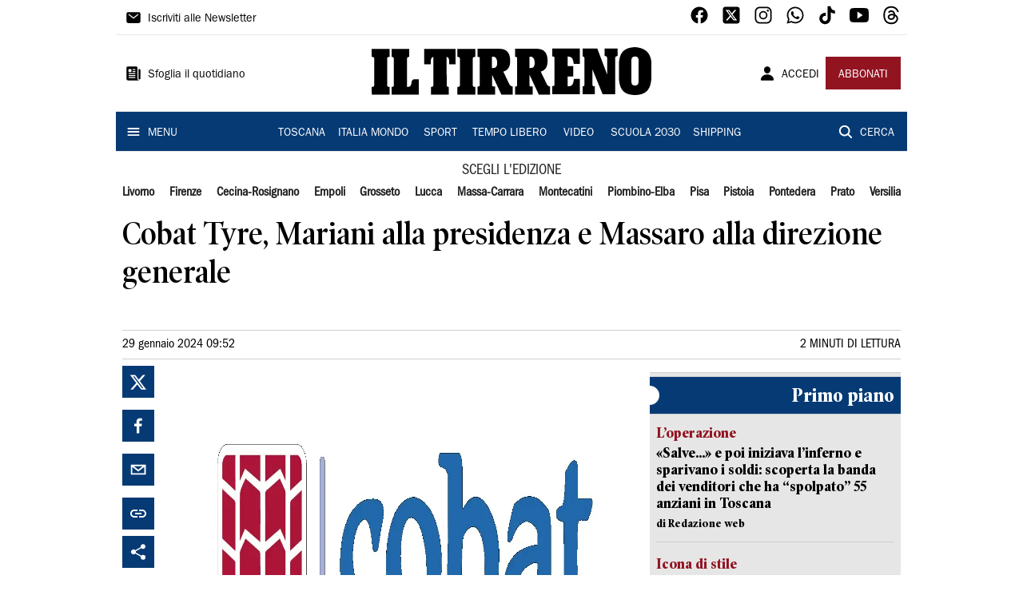

--- FILE ---
content_type: application/javascript; charset=UTF-8
request_url: https://www.iltirreno.it/_next/static/chunks/8802.faf2c28cdbfd286a.js
body_size: 5478
content:
(self.webpackChunk_N_E=self.webpackChunk_N_E||[]).push([[8802],{62705:function(t,e,n){var r=n(55639).Symbol;t.exports=r},29932:function(t){t.exports=function(t,e){for(var n=-1,r=null==t?0:t.length,o=Array(r);++n<r;)o[n]=e(t[n],n,t);return o}},44239:function(t,e,n){var r=n(62705),o=n(89607),a=n(2333),u=r?r.toStringTag:void 0;t.exports=function(t){return null==t?void 0===t?"[object Undefined]":"[object Null]":u&&u in Object(t)?o(t):a(t)}},14259:function(t){t.exports=function(t,e,n){var r=-1,o=t.length;e<0&&(e=-e>o?0:o+e),(n=n>o?o:n)<0&&(n+=o),o=e>n?0:n-e>>>0,e>>>=0;for(var a=Array(o);++r<o;)a[r]=t[r+e];return a}},80531:function(t,e,n){var r=n(62705),o=n(29932),a=n(1469),u=n(33448),i=r?r.prototype:void 0,c=i?i.toString:void 0;t.exports=function t(e){if("string"==typeof e)return e;if(a(e))return o(e,t)+"";if(u(e))return c?c.call(e):"";var n=e+"";return"0"==n&&1/e==-Infinity?"-0":n}},7518:function(t){t.exports=function(t){return function(e){return t(e)}}},47415:function(t,e,n){var r=n(29932);t.exports=function(t,e){return r(e,(function(e){return t[e]}))}},31957:function(t,e,n){var r="object"==typeof n.g&&n.g&&n.g.Object===Object&&n.g;t.exports=r},89607:function(t,e,n){var r=n(62705),o=Object.prototype,a=o.hasOwnProperty,u=o.toString,i=r?r.toStringTag:void 0;t.exports=function(t){var e=a.call(t,i),n=t[i];try{t[i]=void 0;var r=!0}catch(c){}var o=u.call(t);return r&&(e?t[i]=n:delete t[i]),o}},65776:function(t){var e=/^(?:0|[1-9]\d*)$/;t.exports=function(t,n){var r=typeof t;return!!(n=null==n?9007199254740991:n)&&("number"==r||"symbol"!=r&&e.test(t))&&t>-1&&t%1==0&&t<n}},16612:function(t,e,n){var r=n(77813),o=n(98612),a=n(65776),u=n(13218);t.exports=function(t,e,n){if(!u(n))return!1;var i=typeof e;return!!("number"==i?o(n)&&a(e,n.length):"string"==i&&e in n)&&r(n[e],t)}},31167:function(t,e,n){t=n.nmd(t);var r=n(31957),o=e&&!e.nodeType&&e,a=o&&t&&!t.nodeType&&t,u=a&&a.exports===o&&r.process,i=function(){try{var t=a&&a.require&&a.require("util").types;return t||u&&u.binding&&u.binding("util")}catch(e){}}();t.exports=i},2333:function(t){var e=Object.prototype.toString;t.exports=function(t){return e.call(t)}},55639:function(t,e,n){var r=n(31957),o="object"==typeof self&&self&&self.Object===Object&&self,a=r||o||Function("return this")();t.exports=a},77813:function(t){t.exports=function(t,e){return t===e||t!==t&&e!==e}},1469:function(t){var e=Array.isArray;t.exports=e},98612:function(t,e,n){var r=n(23560),o=n(41780);t.exports=function(t){return null!=t&&o(t.length)&&!r(t)}},23560:function(t,e,n){var r=n(44239),o=n(13218);t.exports=function(t){if(!o(t))return!1;var e=r(t);return"[object Function]"==e||"[object GeneratorFunction]"==e||"[object AsyncFunction]"==e||"[object Proxy]"==e}},41780:function(t){t.exports=function(t){return"number"==typeof t&&t>-1&&t%1==0&&t<=9007199254740991}},13218:function(t){t.exports=function(t){var e=typeof t;return null!=t&&("object"==e||"function"==e)}},37005:function(t){t.exports=function(t){return null!=t&&"object"==typeof t}},33448:function(t,e,n){var r=n(44239),o=n(37005);t.exports=function(t){return"symbol"==typeof t||o(t)&&"[object Symbol]"==r(t)}},10928:function(t){t.exports=function(t){var e=null==t?0:t.length;return e?t[e-1]:void 0}},79833:function(t,e,n){var r=n(80531);t.exports=function(t){return null==t?"":r(t)}},42614:function(t,e,n){"use strict";n.r(e),n.d(e,{default:function(){return b}});var r=n(34051),o=n.n(r),a=n(85893),u=n(67294),i=function(t){return new Promise((function(e,n){var r=document.createElement("script");r.src=t,r.async=!0,r.onload=function(){console.log("SCRIPT:::","Script caricato con successo: ".concat(t)),e()},r.onerror=function(e){console.error("SCRIPT:::","Errore durante il caricamento dello script: ".concat(t),e),n(e)},document.head.appendChild(r)}))},c=function(t){if(0===t.length)return Promise.resolve();var e=t.shift();return i(e).then((function(){return c(t)}))},s=n(14713),l=n(4205);function f(t,e,n,r,o,a,u){try{var i=t[a](u),c=i.value}catch(s){return void n(s)}i.done?e(c):Promise.resolve(c).then(r,o)}function p(t){return function(){var e=this,n=arguments;return new Promise((function(r,o){var a=t.apply(e,n);function u(t){f(a,r,o,u,i,"next",t)}function i(t){f(a,r,o,u,i,"throw",t)}u(void 0)}))}}var d=(0,n(5152).default)((function(){return Promise.all([n.e(7739),n.e(1167),n.e(3086),n.e(6632),n.e(7733)]).then(n.bind(n,37733))}),{loadableGenerated:{webpack:function(){return[37733]}},ssr:!1}),h=["".concat("/vendor/mnz_adsetup.js"),"https://assets.evolutionadv.it/".concat("il-tirreno".replaceAll("-",""),"_it/").concat("il-tirreno".replaceAll("-",""),"_it.new.js"),"//cs.iubenda.com/sync/2716573.js","//cdn.iubenda.com/cs/tcf/stub-v2.js","//cdn.iubenda.com/cs/tcf/safe-tcf-v2.js","//cdn.iubenda.com/cs/iubenda_cs.js"],b=function(t){t=null!==t?t:function(t){throw t}(new TypeError("Cannot destructure undefined"));var e=(0,u.useState)(),n=e[0],r=e[1],f=(0,u.useState)(),b=f[0],v=f[1],m=(0,u.useState)(!1),y=m[0],g=m[1],w=(0,s.aF)(),O=w.user,F=w.isLoading;return(0,u.useEffect)((function(){void 0!==n&&void 0!==b&&g(!(n||b))}),[n,b,g]),(0,u.useEffect)((function(){O&&!F?l.Z.article.auth({auth0:O.sub,sku:"il-tirreno".replaceAll("-","")}).then((function(t){return v(t.auth)})).catch((function(){return v(!1)})):v(!1)}),[O]),(0,u.useEffect)((function(){var t=function(t){if("http://localhost:3000"===t.origin||"https://www.iltirreno.it"===t.origin)try{var e=JSON.parse(t.data);e&&"cmp"===e.source&&(i("//widgets.outbrain.com/outbrain.js"),r(e.consent))}catch(n){}};return null===window||void 0===window||window.addEventListener("message",t,!1),function(){null===window||void 0===window||window.removeEventListener("message",t)}}),[r,O,F]),(0,u.useEffect)((function(){var t,e=function(){window.__tcfapi("addEventListener",2,(function(t,e){console.log("SCRIPT:::","Do with dmp"),e&&("useractioncomplete"!==t.eventStatus&&"tcloaded"!==t.eventStatus||(!1===t.purpose.consents[1]||void 0===t.purpose.consents[1]?(console.log("SCRIPT:::","Do nothing"),window.postMessage(JSON.stringify({source:"cmp",consent:!1}))):!1===t.purpose.consents[3]||!1===t.purpose.consents[4]||!1===t.purpose.consents[5]||void 0===t.purpose.consents[3]||void 0===t.purpose.consents[4]||void 0===t.purpose.consents[5]?(console.log("SCRIPT:::","Do without dmp"),window.MNZ_advReady("notok"),window.postMessage(JSON.stringify({source:"cmp",consent:!1}))):(console.log("SCRIPT:::","Do with dmp"),window.MNZ_fireOneplusx(),setTimeout((function(){window.MNZ_advReady("ok"),window.postMessage(JSON.stringify({source:"cmp",consent:!0}))}),500))))}))};function n(){return(n=p(o().mark((function t(){var n;return o().wrap((function(t){for(;;)switch(t.prev=t.next){case 0:(n=document.createElement("script")).id="Iubenda",n.innerHTML='var _iub = _iub || []; _iub.csConfiguration = { "consentOnContinuedBrowsing": false, "enableTcf": true, "floatingPreferencesButtonDisplay": "bottom-right", "invalidateConsentWithoutLog": true, "perPurposeConsent": true, "siteId": '.concat("2690877",', "tcfPurposes": { "1": true, "2": "consent_only", "3": "consent_only", "4": "consent_only", "5": "consent_only", "6": "consent_only", "7": "consent_only", "8": "consent_only", "9": "consent_only", "10": "consent_only" }, "whitelabel": false, "cookiePolicyId": ').concat("26569333",', "lang": "it", "banner": { "acceptButtonCaptionColor": "#FFFFFF", "acceptButtonColor": "#0073CE", "acceptButtonDisplay": true, "backgroundColor": "#FFFFFF", "brandBackgroundColor": "#FFFFFF", "brandTextColor": "#000000", "closeButtonDisplay": false, "customizeButtonCaptionColor": "#4D4D4D", "customizeButtonColor": "#DADADA", "customizeButtonDisplay": true, "explicitWithdrawal": true, "fontSize": "14px", "listPurposes": true, "position": "float-bottom-center", "rejectButtonCaptionColor": "#FFFFFF", "rejectButtonColor": "#0073CE", "rejectButtonDisplay": true, "textColor": "#000000" }, "callback": { "onReady": ').concat(e," } };"),document.head.appendChild(n),c(h).then((function(){return console.log("SCRIPT:::","Tutti gli script sono stati caricati con successo.")})).catch((function(t){return console.error("SCRIPT:::","Errore durante il caricamento degli script:",t)}));case 5:case"end":return t.stop()}}),t)})))).apply(this,arguments)}return t=setTimeout((function(){!function(){n.apply(this,arguments)}()}),0),function(){clearTimeout(t)}}),[]),y&&(0,a.jsx)(d,{})}},4205:function(t,e,n){"use strict";n.d(e,{Z:function(){return T}});var r=n(41106),o=n.n(r),a=n(57557),u=n.n(a),i=n(27361),c=n.n(i),s=n(9669),l=n.n(s)().create({}),f={baseURL:"https://api-sites-prd.saegroup.abinsula.com"},p={article:{basePath:"/api",endpoints:{home:{path:"/articles?newspaper={{newspaper}}&edition={{edition}}&section=",method:"GET",get:null,fallback:null,auth:!0,swr:{revalidateOnFocus:!1}},section:{path:"/articles?newspaper={{newspaper}}&edition={{edition}}&section={{section}}",method:"GET",get:null,fallback:[],auth:!0,swr:{revalidateOnFocus:!1}},article:{path:"/articles/{{newspaper}}/{{path}}",method:"GET",get:null,fallback:[],auth:!0,swr:{revalidateOnFocus:!1}},image:{path:"/image/{{path}}",method:"GET",get:null,fallback:null,auth:!1,swr:{revalidateOnFocus:!1}},preview:{path:"/preview?path={{path}}&contentIdsInEdit={{contentIdsInEdit}}&previewTime={{previewTime}}&artPath={{artPath}}&workspace={{workspace}}&rand={{rand}}",method:"GET",get:null,fallback:null,auth:!1,swr:{revalidateOnFocus:!1}},search:{path:"/search?newspaper={{newspaper}}&q={{q}}&rps={{rps}}&page={{page}}",method:"GET",get:null,fallback:null,auth:!1,swr:{revalidateOnFocus:!1}},auth:{path:"/article/auth/",method:"POST",get:null,fallback:null,auth:!1,swr:{revalidateOnFocus:!1}},embedArticle:{path:"/article/{{newspaper}}/{{path}}",method:"GET",get:null,fallback:null,auth:!1,swr:{revalidateOnFocus:!1,shouldRetryOnError:!1}},embedVideo:{path:"/video_embed/{{player}}/{{path}}/",method:"GET",get:null,fallback:null,auth:!1,swr:{revalidateOnFocus:!1,shouldRetryOnError:!1}},thumb:{path:"/video_poster/{{player}}/{{path}}/",method:"GET",get:null,fallback:null,auth:!1,swr:{revalidateOnFocus:!1}},vista:{path:"/vista-feed",method:"GET",get:null,fallback:null,auth:!1,swr:{revalidateOnFocus:!1}}}},cms:{basePath:"/api",endpoints:{newspaper:{path:"/newspapers?filters[slug][$eq]={{slug}}",method:"GET",get:"data",fallback:null,auth:!0,swr:{revalidateOnFocus:!1},transform:function(t){return t.length>0?t[0].attributes:null}},newspapers:{path:"/newspapers",method:"GET",get:"data",fallback:[],auth:!0,swr:{revalidateOnFocus:!1},transform:function(t){return t.map((function(t){var e=t.id,n=t.attributes;return{id:e,label:n.name,href:n.url}}))}},editions:{path:"/editions?{{query}}",method:"GET",get:"data",fallback:[],auth:!0,swr:{revalidateOnFocus:!1},transform:function(t){return t.map((function(t){var e=t.attributes,n=e.name,r=e.label,o=e.slug,a=e.url,u=e.root,i=e.order;return{id:t.id,name:n,label:r,slug:o,href:a,root:u,order:i}}))}},routes:{path:"/editions?{{query}}",method:"GET",get:"data",fallback:[],auth:!0,swr:{revalidateOnFocus:!1},transform:function(t){return t.length>0?t[0].attributes.menu.data.map((function(t){var e=t.id,n=t.attributes;return{name:n.name,href:n.url,label:n.label,id:e}})):[]}},allRoutes:{path:"/routes?{{query}}",method:"GET",get:"data",fallback:[],auth:!0,swr:{revalidateOnFocus:!1},transform:function(t){return t.map((function(t){var e=t.attributes;return{href:e.url,editions:e.editions.data}}))}},footer:{path:"/footer",method:"GET",get:"data",fallback:null,auth:!0,swr:{revalidateOnFocus:!1},transform:function(t){var e=t.attributes;return{text:null===e||void 0===e?void 0:e.text,rights:null===e||void 0===e?void 0:e.rights}}}}},aste:{basePath:"/api",endpoints:{lots:{path:"/tribunale?{{query}}",method:"GET",get:null,fallback:null,auth:!0,swr:{revalidateOnFocus:!1}}}}};Object.defineProperty(p,"baseURL",{enumerable:!1,get:function(){return f.baseURL},set:function(t){return f.baseURL=t}});var d=p;function h(t,e){(null==e||e>t.length)&&(e=t.length);for(var n=0,r=new Array(e);n<e;n++)r[n]=t[n];return r}function b(t,e,n){return e in t?Object.defineProperty(t,e,{value:n,enumerable:!0,configurable:!0,writable:!0}):t[e]=n,t}function v(t,e){return null!=e&&"undefined"!==typeof Symbol&&e[Symbol.hasInstance]?!!e[Symbol.hasInstance](t):t instanceof e}function m(t){for(var e=1;e<arguments.length;e++){var n=null!=arguments[e]?arguments[e]:{},r=Object.keys(n);"function"===typeof Object.getOwnPropertySymbols&&(r=r.concat(Object.getOwnPropertySymbols(n).filter((function(t){return Object.getOwnPropertyDescriptor(n,t).enumerable})))),r.forEach((function(e){b(t,e,n[e])}))}return t}function y(t,e){if(null==t)return{};var n,r,o=function(t,e){if(null==t)return{};var n,r,o={},a=Object.keys(t);for(r=0;r<a.length;r++)n=a[r],e.indexOf(n)>=0||(o[n]=t[n]);return o}(t,e);if(Object.getOwnPropertySymbols){var a=Object.getOwnPropertySymbols(t);for(r=0;r<a.length;r++)n=a[r],e.indexOf(n)>=0||Object.prototype.propertyIsEnumerable.call(t,n)&&(o[n]=t[n])}return o}function g(t,e){return function(t){if(Array.isArray(t))return t}(t)||function(t,e){var n=null==t?null:"undefined"!==typeof Symbol&&t[Symbol.iterator]||t["@@iterator"];if(null!=n){var r,o,a=[],u=!0,i=!1;try{for(n=n.call(t);!(u=(r=n.next()).done)&&(a.push(r.value),!e||a.length!==e);u=!0);}catch(c){i=!0,o=c}finally{try{u||null==n.return||n.return()}finally{if(i)throw o}}return a}}(t,e)||O(t,e)||function(){throw new TypeError("Invalid attempt to destructure non-iterable instance.\\nIn order to be iterable, non-array objects must have a [Symbol.iterator]() method.")}()}function w(t){return function(t){if(Array.isArray(t))return h(t)}(t)||function(t){if("undefined"!==typeof Symbol&&null!=t[Symbol.iterator]||null!=t["@@iterator"])return Array.from(t)}(t)||O(t)||function(){throw new TypeError("Invalid attempt to spread non-iterable instance.\\nIn order to be iterable, non-array objects must have a [Symbol.iterator]() method.")}()}function O(t,e){if(t){if("string"===typeof t)return h(t,e);var n=Object.prototype.toString.call(t).slice(8,-1);return"Object"===n&&t.constructor&&(n=t.constructor.name),"Map"===n||"Set"===n?Array.from(n):"Arguments"===n||/^(?:Ui|I)nt(?:8|16|32)(?:Clamped)?Array$/.test(n)?h(t,e):void 0}}var F=/\{\{(\S+?)\}\}/g,j=function(t){return function(e){return e[t]}},T=Object.entries(d).reduce((function(t,e){var n=g(e,2),r=n[0],a=n[1],i=a.basePath,s=void 0===i?"":i,f=a.endpoints,p=a.defaults,h=y(a,["basePath","endpoints","defaults"]),O=Object.entries(f).reduce((function(t,e){var n=g(e,2),a=n[0],i=n[1],f=m({},p,i),O=f.basePath,T=void 0===O?s:O,S=f.path,E=void 0===S?"":S,P=f.method,x=void 0===P?"GET":P,k=f.get,C=f.fallback,A=f.transform,_=f.swr,I=f.auth,G=void 0!==I&&I,R=y(f,["basePath","path","method","get","fallback","transform","swr","auth"]),B=g(E.split("?"),2),D=B[0],L=void 0===D?"":D,q=B[1],N=void 0===q?"":q,U=Array.from(L.matchAll(F),j(1)),z=Array.from(N.matchAll(F),j(1)),M=o()(L,{interpolate:F}),Z=o()(N,{interpolate:F}),J=w(U).concat(w(z)),K=J.length>0,$=["POST","PUT","PATCH"].includes(x.toUpperCase()),H=function(){for(var t=arguments.length,e=new Array(t),n=0;n<t;n++)e[n]=arguments[n];var r,o,a,i=d.baseURL,s=void 0===i?"":i,p=w(s.split("/")).concat(w(T.split("/").filter(Boolean))).join("/"),b={};if(K&&(r=e[0],o=e[1],G&&(a=r.auth,b.Authorization="Bearer ".concat(a),r=u()(r,"auth"))),!K&&$&&(o=e[0],G&&(a=o.auth,b.Authorization="Bearer ".concat(a),o=u()(o,"auth"))),K||$||G&&(a=e[0].auth,b.Authorization="Bearer ".concat(a)),$&&R.multipart){var y=new FormData;Object.keys(o).forEach((function(t){y.append(t,o[t])})),o=y,b["Content-Type"]="multipart/form-data"}var g=M(r),O=Z(r);return l(m({baseURL:p,method:x,data:o,url:g,params:O,headers:b,paramsSerializer:function(){return O}},h,R)).then((function(t){return"undefined"===typeof t.data?C:[k&&function(t){return k?c()(t,k,C):t},v(A,Function)&&function(e){return A(e,t,f)}].filter(Boolean).reduce((function(t,e){return e(t)}),t.data)}))};return H.settings=f,H.paramsKeys=U,H.queryParamsKeys=z,H.pathAndQueryParams=J,H.swrOptions=_,H.getKey=function(t){var e=M(t),n=Z(t);return"".concat(r,"::").concat(a,"::").concat(e,"::").concat(n)},m({},t,b({},a,H))}),{});return m({},t,b({},r,O))}),{})}}]);

--- FILE ---
content_type: application/javascript; charset=UTF-8
request_url: https://www.iltirreno.it/_next/static/chunks/7047.c6c85407c2b5a215.js
body_size: 1562
content:
"use strict";(self.webpackChunk_N_E=self.webpackChunk_N_E||[]).push([[7047],{97047:function(e,t,n){n.r(t);var r=n(85893),o=n(67294),i=n(31209),a=n(93946),c=n(50594),l=n(11163),s=n(96437),u=n(88085),f=n(38206),x=n(99226),d=n(67720),h=n(80520),b=n(29882),m=n(4111),j=n(77655);t.default=function(e){var t=e.type,n=e.authorization,y=j.DL["il-tirreno"],g=(0,o.useState)(!0),p=g[0],v=g[1],O=(0,l.useRouter)().asPath,Z=(0,o.useMemo)((function(){return n.user===s.aF.Register?s.eO-n.count:s.C9-n.count}),[n]);return!1===y.metered||t!==s.Iq.Default&&t!==s.Iq.Metered||!0!==n.auth||n.user===s.aF.Subscriber?null:(0,r.jsx)(i.Z,{open:p,anchorOrigin:{vertical:"bottom",horizontal:"center"},children:(0,r.jsx)(f.Z,{sx:{backgroundColor:"primary.main"},message:(0,r.jsxs)(u.Z,{children:[(0,r.jsx)(x.Z,{display:"flex",width:1,justifyContent:"flex-end",children:(0,r.jsx)(a.Z,{size:"small","aria-label":"close",color:"white",onClick:function(){v(!1)},children:(0,r.jsx)(c.Z,{fontSize:"small"})})}),(0,r.jsxs)(u.Z,{direction:"row",spacing:1,alignItems:"center",justifyContent:"center",alignContent:"center",sx:{marginBottom:3},children:[(0,r.jsxs)(u.Z,{height:1,paddingLeft:2,paddingRight:2,alignItems:"center",children:[(0,r.jsx)(h.Z,{text:Z,fontFamily:"Franklin_Gothic_Book",fontSize:32}),(0,r.jsx)(h.Z,{text:"ARTICOLI RIMANENTI",fontFamily:"Franklin_Gothic_Book"})]}),(0,r.jsx)(d.Z,{sx:{color:"white.main"},flexItem:!0,orientation:"vertical"}),(0,r.jsxs)(u.Z,{paddingLeft:2,paddingRight:2,alignItems:"center",children:[(0,r.jsx)(h.Z,{text:"SCOPRI LE OFFERTE",fontFamily:"Franklin_Gothic_Book"}),(0,r.jsx)(m.Z,{title:"ABBONATI",href:"https://paywall-crm-prd.saegroup.abinsula.com/il-tirreno/abbonamenti",color:"secondary",variant:"contained"})]}),(0,r.jsx)(d.Z,{sx:{color:"white.main"},flexItem:!0,orientation:"vertical"}),(0,r.jsx)(b.Z,{href:"".concat("/api/auth/login","?returnTo=").concat(O),children:(0,r.jsx)(h.Z,{text:"Sei gi\xe0 iscritto? Accedi",fontFamily:"Franklin_Gothic_Book"})})]})]})})})}},4111:function(e,t,n){var r=n(85893),o=(n(67294),n(83321)),i=n(80520);function a(e,t,n){return t in e?Object.defineProperty(e,t,{value:n,enumerable:!0,configurable:!0,writable:!0}):e[t]=n,e}function c(e){for(var t=1;t<arguments.length;t++){var n=null!=arguments[t]?arguments[t]:{},r=Object.keys(n);"function"===typeof Object.getOwnPropertySymbols&&(r=r.concat(Object.getOwnPropertySymbols(n).filter((function(e){return Object.getOwnPropertyDescriptor(n,e).enumerable})))),r.forEach((function(t){a(e,t,n[t])}))}return e}t.Z=function(e){var t=e.title,n=e.color,a=e.icon,l=e.endIcon,s=e.fontFamily,u=e.variant,f=void 0===u?"text":u,x=e.href,d=e.sx,h=void 0===d?{}:d,b=e.onClick,m=void 0===b?function(){}:b;return x?(0,r.jsx)(o.Z,{color:n,variant:f,startIcon:a,endIcon:l,size:"medium",disableElevation:!0,sx:c({borderRadius:0},h),onClick:m,children:(0,r.jsx)(i.Z,{href:x,component:"a",variant:"button",sx:{textTransform:"none",fontFamily:s,textDecoration:"none"},text:t})}):(0,r.jsx)(o.Z,{color:n,variant:f,startIcon:a,endIcon:l,size:"medium",disableElevation:!0,sx:c({borderRadius:0},h),onClick:m,children:(0,r.jsx)(i.Z,{variant:"button",sx:{textTransform:"none",fontFamily:s},text:t})})}},80520:function(e,t,n){var r=n(85893),o=n(15861);function i(e,t,n){return t in e?Object.defineProperty(e,t,{value:n,enumerable:!0,configurable:!0,writable:!0}):e[t]=n,e}function a(e,t){if(null==e)return{};var n,r,o=function(e,t){if(null==e)return{};var n,r,o={},i=Object.keys(e);for(r=0;r<i.length;r++)n=i[r],t.indexOf(n)>=0||(o[n]=e[n]);return o}(e,t);if(Object.getOwnPropertySymbols){var i=Object.getOwnPropertySymbols(e);for(r=0;r<i.length;r++)n=i[r],t.indexOf(n)>=0||Object.prototype.propertyIsEnumerable.call(e,n)&&(o[n]=e[n])}return o}t.Z=function(e){var t=e.text,n=e.sx,c=void 0===n?{}:n,l=a(e,["text","sx"]);return(0,r.jsx)(o.Z,function(e){for(var t=1;t<arguments.length;t++){var n=null!=arguments[t]?arguments[t]:{},r=Object.keys(n);"function"===typeof Object.getOwnPropertySymbols&&(r=r.concat(Object.getOwnPropertySymbols(n).filter((function(e){return Object.getOwnPropertyDescriptor(n,e).enumerable})))),r.forEach((function(t){i(e,t,n[t])}))}return e}({},l,{sx:c,children:t}))}},29882:function(e,t,n){var r=n(85893);t.Z=function(e){var t=e.href,n=e.target,o=void 0===n?"_self":n,i=e.children;return(0,r.jsx)("a",{style:{textDecoration:"none"},href:t,target:o,children:i})}}}]);